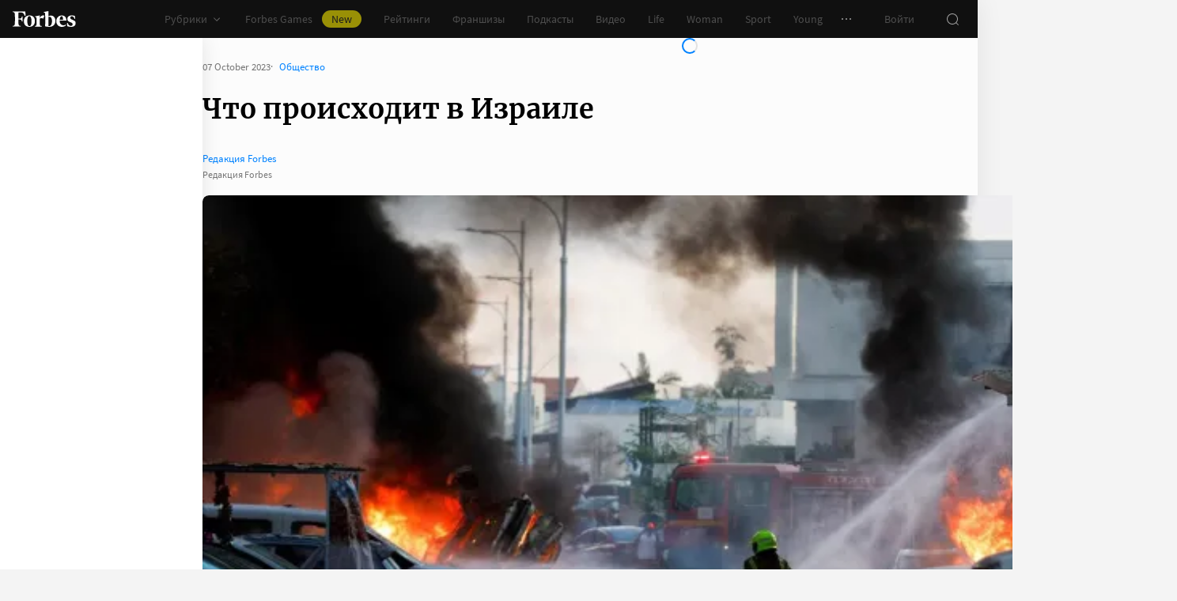

--- FILE ---
content_type: application/javascript; charset=utf-8
request_url: https://cdn.forbes.ru/_nuxt/WHf1xeUz.js
body_size: 1352
content:
import C from"./Dgs36cIe.js";import L from"./BZZ9gM_R.js";import{d as I,B as M,c9 as P,a as S,l as V}from"./CS9jcqLE.js";import{q,a0 as A,z as N,x as n,Q as a,V as l,Y as w,X as o,_ as m,a1 as f,a5 as d,W as y,a2 as $,$ as B,ad as G}from"./NCDM2jdN.js";import"./UEdwYqKU.js";const W=q({name:"ThePaywall",props:{paywall:{default:()=>({}),type:Object}},setup(t){const k=A(),_=I().$viewport,v=M(),g=N(()=>_.isGreaterThan("mobileWide")?[P]:[P]),p=N(()=>{const u=v.info?.activePackages||[],c=[];for(const s of t.paywall.packages||[]){let h=!1;const b=[];for(const e of u)e.package?.id===s.id&&(b.push({text:"Оформлена",type:"active"}),h=!0);const i=[];for(const e of s.prices||[])i.push({comment:e.comment,months:Number(e.months),price:Number(e.price),title:e.name||"",value:String(e.id)});for(const e of s.promoactions||[])!e.showInPackage||!e.active||e.hasPromocodes||i.push({comment:e.description,months:1,price:Number(e.startingPrice),title:e.name||"",value:Math.random().toString(),promo:e});for(const e of s.userPromoactions||[])!e.showInPackage||!e.active||i.push({comment:e.description,months:1,price:Number(e.startingPrice),title:e.name||"",value:Math.random().toString(),promo:e});c.push({isActive:h,subtitle:s.description,title:s.name||"",labels:b,tabs:i,features:{digest:!0,pdf:!0,congress:!0,club:!0,education:!0,investment:!0,ratings:!1,online:!1,partners:!1,ad:!1},pkg:s,promoaction:null})}return c});return{css:k,links:g,plans:p}}}),j="QX0B4",z="E-Tq9",E="_6omAN",F="TwJZi",J="FmRNc",Q="jmmw8",R="_8qbq2",X="_0wkJa",D="_0Pevm",K={root:j,title:z,subtitle:E,plans:F,plan:J,linkBlock:Q,footnote:R,links:X,link:D};function O(t,k,T,_,v,g){const p=C,u=L,c=V;return a(),n("div",{class:o(t.css.root)},[l("p",{class:o(t.css.title)}," Этот материал доступен только по подписке ",2),l("p",{class:o(t.css.subtitle)}," Выберите тариф, чтобы получить доступ к этому и другим материалам раздела ",2),l("div",{class:o(t.css.plans)},[(a(!0),n(m,null,f(t.plans,(s,r)=>(a(),n("div",{key:`plan__${r}`,class:o(t.css.plan)},[d(p,{plan:s},null,8,["plan"])],2))),128))],2),t.$viewport.isLessThan("tablet")?(a(!0),n(m,{key:0},f(t.links,(s,r)=>(a(),n("div",{key:`linkBlock__${r}`,class:o(t.css.linkBlock)},[d(u,G({ref_for:!0},s),{default:y(()=>[$(B(s.title),1)]),_:2},1040)],2))),128)):w("",!0),l("div",{class:o(t.css.footnote)}," Указана цена за первый период оплаты. Стоимость следующих периодов подписки рассчитывается согласно выбранному тарифному плану. Автопродление подписки можно отключить в любой момент. ",2),t.$viewport.isGreaterThan("mobileWide")?(a(),n("div",{key:1,class:o(t.css.links)},[(a(!0),n(m,null,f(t.links,(s,r)=>(a(),n("span",{key:`link__${r}`,class:o(t.css.link)},[d(c,{to:s.to},{default:y(()=>[$(B(s.title),1)]),_:2},1032,["to"])],2))),128))],2)):w("",!0)],2)}const U={$style:K},te=S(W,[["render",O],["__cssModules",U]]);export{te as default};


--- FILE ---
content_type: application/javascript; charset=utf-8
request_url: https://cdn.forbes.ru/_nuxt/BI3F7vi0.js
body_size: 422
content:
import{q as n,a0 as r,x as a,Q as o,Y as l,X as e,V as t,$ as c,Z as d,ad as i}from"./NCDM2jdN.js";import{a as p}from"./CS9jcqLE.js";const m=n({name:"ClubEventArticleCard",props:{article:{default:()=>({}),type:Object},schemaDisabled:{default:!1,type:Boolean}},setup(){return{css:r()}}}),u="_3pGpy",f="y5XTA",y="gfFw1",v="_4vJjv",$={root:u,item:f,title:y,content:v};function C(s,B,b,g,h,D){return o(),a("dl",i({class:s.css.root},s.schemaDisabled?"":{itemprop:"articleBody"}),[s.article.event_place?(o(),a("div",{key:0,class:e(s.css.item)},[t("dl",{class:e(s.css.title)}," Где пройдет ",2),t("dd",{class:e(s.css.content)},c(s.article.event_place),3)],2)):l("",!0),s.article.event_address?(o(),a("div",{key:1,class:e(s.css.item)},[t("dl",{class:e(s.css.title)}," Адрес ",2),t("dd",{class:e(s.css.content)},c(s.article.event_address),3)],2)):l("",!0),s.article?(o(),a("div",{key:2,class:e(s.css.item)},[t("dl",{class:e(s.css.title)}," Описание ",2),t("dd",{class:e(s.css.content)},[d(s.$slots,"default")],2)],2)):l("",!0)],16)}const k={$style:$},_=p(m,[["render",C],["__cssModules",k]]);export{_ as default};
